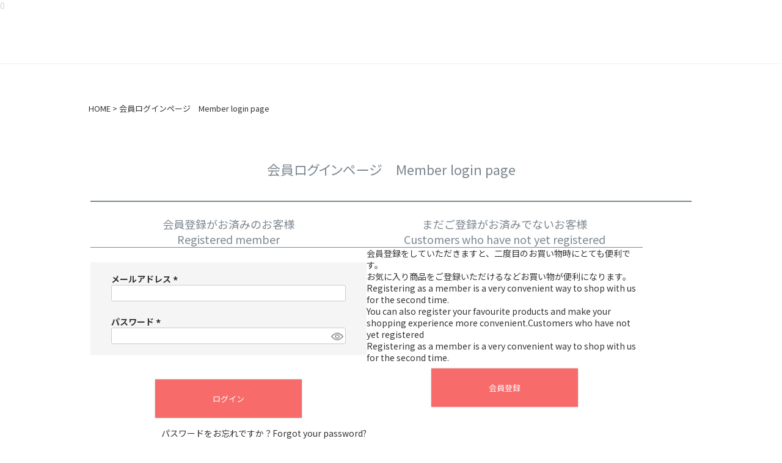

--- FILE ---
content_type: text/html;charset=UTF-8
request_url: https://predatorrat.com/p/login
body_size: 5490
content:
<!DOCTYPE html>
<html lang="ja"><head>
  <meta charset="UTF-8">
  
  <meta name="_csrf" content="gvE1SNDijJvuQzoc_TA-OI_UYZWgTyiJDXnzhHGhOQwMIF1ytJNRK-KG7frDIVssyR0KD7rkTKyRKkqkOUqVtRKSDmloEW0W">
  
  <title>ログイン | プレデターラット</title>
  <meta name="viewport" content="width=device-width">

  <meta name="referrer" content="no-referrer-when-downgrade">
  
  <link rel="stylesheet" href="https://predatorrat.itembox.design/system/fs_style.css?t=20251118042553">
  <link rel="stylesheet" href="https://predatorrat.itembox.design/generate/theme5/fs_theme.css?t=20251118042553">
  <link rel="stylesheet" href="https://predatorrat.itembox.design/generate/theme5/fs_original.css?t=20251118042553">
  
  
  
  
  
  
  <script>
    window._FS=window._FS||{};_FS.val={"amazon":{"v2Enabled":true,"payload":"{\"signInScopes\":[\"email\",\"name\",\"postalCode\"],\"storeId\":\"amzn1.application-oa2-client.e76d959e3f9643979f539cb505c4d824\",\"signInReturnUrl\":\"https://predatorrat.com/p/amazon/signin?fs-state=%7B%22token%22:%226bdc2daa-ba04-4750-91eb-43f1c37ed10d%22,%22returnUrl%22:%22/p/login%22,%22redirectUrl%22:%22/my/top%22,%22loginType%22:%22mypage%22%7D\"}","signature":"UbarDC9av10sW9YG2usdPRLhQpk5CcDIlFBdFtEdbnhB8QL/glMSY/8E8e1fGLHNS1zfo1WZsJVmQkPHjRAf3l8FNIcWMfJz/+Iso1DVjZDeI+tg5FvxqZLZdu/MsnZUfvDrfhUyl6i+1vbzRXqeL7pTFWyAeKqWUKBQSrxnHwRJ4pDf7pqkgH0CiZFJhaCNoS5QHpvoz7me2nf+LhBY3kcd454fYVwkLyp0y4czF/0yC5a/K3WC/EQYnBQy99AC4xK7g1z/jAIka55U+q5UC1MMNymXyM5ub18nutiLS0WEeB/X6LW/Xx+kZEiYDeGyVFerVaZTaNBwTw74AEtYQQ==","publicKeyId":"AGAVY4AYJATKYH3YPWEWSFEK","checkoutSessionId":null,"amazonAction":null,"sellerId":"A2S8QTVLDBASDB","clientId":"amzn1.application-oa2-client.e76d959e3f9643979f539cb505c4d824","sandboxMode":false,"loginUrl":null,"amazonLoggedOut":true,"dynamicUrl":"/my/top","popup":true,"type":"mypage","button":{"color":"Gold","size":null},"v2AuthToken":"eyJhbGciOiJIbWFjU0hBMjU2IiwidHlwIjoiSldUIn0=.[base64].AQsuXRNk7C-HEdYxTT_npimrgnW_1qU_gVRJeQnlE9o="},"tiktok":{"enabled":false,"pixelCode":null},"recaptcha":{"enabled":false,"siteKey":null},"clientInfo":{"memberId":"guest","fullName":"ゲスト","lastName":"","firstName":"ゲスト","nickName":"ゲスト","stageId":"","stageName":"","subscribedToNewsletter":"false","loggedIn":"false","totalPoints":"","activePoints":"","pendingPoints":"","purchasePointExpiration":"","specialPointExpiration":"","specialPoints":"","pointRate":"","companyName":"","membershipCardNo":"","wishlist":"","prefecture":""},"enhancedEC":{"ga4Dimensions":{"userScope":{"login":"{@ member.logged_in @}","stage":"{@ member.stage_order @}"}},"amazonCheckoutName":"Amazon Pay","measurementId":"G-6JTYGDFT0X","dimensions":{"dimension1":{"key":"log","value":"{@ member.logged_in @}"},"dimension2":{"key":"mem","value":"{@ member.stage_order @}"}}},"type":"mypage","shopKey":"predatorrat","device":"PC","cart":{"stayOnPage":false}};
  </script>
  
  <script src="/shop/js/webstore-nr.js?t=20251118042553"></script>
  <script src="/shop/js/webstore-vg.js?t=20251118042553"></script>
  
    <script src="//r2.future-shop.jp/fs.predatorrat/pc/recommend.js"></script>
  
  
  
  
  
  
    <meta property="og:title" content="ログイン | プレデターラット">
    <meta property="og:type" content="website">
    <meta property="og:url" content="https://predatorrat.com/p/login">
    <meta property="og:image" content="https://predatorrat.com/">
    <meta property="og:site_name" content="プレデターラット">
  
  
  
    <script type="text/javascript" >
      document.addEventListener('DOMContentLoaded', function() {
        _FS.CMATag('{"fs_member_id":"{@ member.id @}","fs_page_kind":"other"}')
      })
    </script>
  
  
  <script src="https://ajax.googleapis.com/ajax/libs/jquery/2.2.4/jquery.min.js"></script>

<!-- **OGPタグ（フリーパーツ）↓↓ -->
<meta property="og:title" content="ログイン | プレデターラット">
<meta property="og:type" content="">
<meta property="og:url" content="https://predatorrat.com/p/login">
<meta property="og:image" content="">
<meta property="og:site_name" content="プレデターラット">
<meta property="og:description" content="">
<!-- **OGPタグ（フリーパーツ）↑↑ -->
<script async src="https://www.googletagmanager.com/gtag/js?id=G-6JTYGDFT0X"></script>


</head>
<body class="fs-body-login" id="fs_Login">

<div class="fs-l-page">
<p class="fs-client-cart-count_set fs-client-cart-count"></p>
<header></header>
<div class="header_cat_wrapper_bg"></div>
<!-- **パンくずリストパーツ （システムパーツ） ↓↓ -->
<nav class="fs-c-breadcrumb">
<ol class="fs-c-breadcrumb__list">
<li class="fs-c-breadcrumb__listItem">
<a href="/">HOME</a>
</li>
<li class="fs-c-breadcrumb__listItem">
会員ログインページ　Member login page
</li>
</ol>
</nav>
<!-- **パンくずリストパーツ （システムパーツ） ↑↑ -->
<main class="fs-l-main"><div id="fs-page-error-container" class="fs-c-panelContainer">
  
  
</div>
<section class="fs-l-pageMain"><!-- **ページ見出し（フリーパーツ）↓↓ -->
<h2 class="fs-c-heading fs-c-heading--page">会員ログインページ　Member login page</h2>
<!-- **ページ見出し（フリーパーツ）↑↑ -->

<div class="fs-c-loginForm"><section class="fs-c-registeredUsers fs-c-subSection"><!-- **ログインパーツ（システムパーツ）↓↓ -->
<h2 class="fs-c-registeredUsers__title fs-c-subSection__title">会員登録がお済みのお客様<br>Registered member</h2>
<div class="fs-c-fsLogin fs-c-inputInformation">
  <form action="/p/login" method="post" name="fs_form" id="fs_form">
    <div class="fs-c-inputInformation__field">
      <fieldset form="fs_form" name="" class="fs-c-fsLoginField">
        <table class="fs-c-inputTable">
          <tbody>
            
            <tr>
              <th class="fs-c-inputTable__headerCell" scope="row">
                <label for="fs_input_mailAddress" class="fs-c-inputTable__label">メールアドレス
                  <span class="fs-c-requiredMark">(必須)</span>
                </label>
              </th>
              <td class="fs-c-inputTable__dataCell">
                <div class="fs-c-inputField">
                  <div class="fs-c-inputField__field">
                    <input type="text" name="mailAddress" id="fs_input_mailAddress" value="">
                  </div>
                </div>
              </td>
            </tr>
            
            <tr>
              <th class="fs-c-inputTable__headerCell" scope="row">
                <label for="fs_input_password" class="fs-c-inputTable__label">パスワード
                  <span class="fs-c-requiredMark">(必須)</span>
                </label>
              </th>
              <td class="fs-c-inputTable__dataCell">
                <div class="fs-c-inputField">
                  <div class="fs-c-inputField__field fs-c-inputGroup">
                    <input type="password" name="password" id="fs_input_password" value="">
                    <button type="button" name="button" class="fs-c-button--displayPassword fs-c-button--particular" aria-label="パスワードマスク切替"></button>
                  </div>
                </div>
              </td>
            </tr>
          </tbody>
        </table>
      </fieldset>
    </div>
    <div class="fs-c-inputInformation__button fs-c-buttonContainer fs-c-buttonContainer--login">
      <button type="submit" class="fs-c-button--login fs-c-button--primary">
  <span class="fs-c-button__label">ログイン</span>
</button>

    </div>


    <input type="hidden" name="_csrf" value="gvE1SNDijJvuQzoc_TA-OI_UYZWgTyiJDXnzhHGhOQwMIF1ytJNRK-KG7frDIVssyR0KD7rkTKyRKkqkOUqVtRKSDmloEW0W" />
  </form>
  <div class="fs-c-inputInformation__link fs-c-textLinkContainer"><a href="/p/forgot-password" class="fs-c-textLink">パスワードをお忘れですか？Forgot your password?</a></div>
</div>
<!-- **ログインパーツ（システムパーツ）↑↑ -->

<!-- **他社サービスログインエリア（システムパーツグループ）↓↓ -->
  <div class="fs-c-otherServiceLogin">
      
<!-- **連携ログインパーツ（システムパーツ）↓↓ -->
<div class="fs-c-linkedServiceLogin">
  <h2 class="fs-c-linkedServiceLogin__title">連携サービスでログイン・会員登録<br>Login or register as a member with a linked service</h2>
  <div class="fs-c-linkedServiceLogin__body">
  
    <div class="fs-c-linkedServiceLogin__login">
      
      
      <div class="fs-c-anotherLogin fs-c-anotherLogin--amazon">
  <div class="fs-c-anotherLogin__message fs-c-anotherLogin__message--amazon"><p>Amazon.co.jpにご登録の情報を利用してログインまたは会員登録されるお客様は、「Amazonアカウントでログイン」ボタンよりお進みください。</p>
<p>If you wish to login or register using your Amazon.co.jp registration details, please click on the ‘Login with Amazon account’ button.</p></div>
  <div class="fs-c-anotherLogin__button fs-c-anotherLogin__button--amazon fs-c-buttonContainer" id="AmazonPayButton">
</div>
</div>
    </div>
  </div>
</div>
<!-- **連携ログインパーツ（システムパーツ）↑↑ -->


  </div>
<!-- **他社サービスログインエリア（システムパーツグループ）↑↑ -->

</section>

<!-- **futureshop非会員エリア（システムパーツグループ）↓↓ -->
  <section class="fs-c-newUsers fs-c-subSection">
    
<!-- **会員登録誘導表示（システムパーツ）↓↓ -->
<h2 class="fs-c-newUsers__title fs-c-subSection__title">まだご登録がお済みでないお客様<br>Customers who have not yet registered</h2>
<div class="fs-c-newUsers__message fs-c-subSection__message">会員登録をしていただきますと、二度目のお買い物時にとても便利です。<br>お気に入り商品をご登録いただけるなどお買い物が便利になります。<br>
Registering as a member is a very convenient way to shop with us for the second time.<br>
You can also register your favourite products and make your shopping experience more convenient.Customers who have not yet registered<br>
Registering as a member is a very convenient way to shop with us for the second time.</div>
<div class="fs-c-buttonContainer fs-c-buttonContainer--memberRegister">
  
  
    <a href="/p/register" class="fs-c-button--memberRegister fs-c-button--primary">
  <span class="fs-c-button__label">会員登録</span>
</a>
  
    
</div>
<!-- **会員登録誘導表示（システムパーツ）↑↑ -->

  </section>
<!-- **futureshop非会員エリア（システムパーツグループ）↑↑ -->
</div>
</section></main>
<footer class="fs-l-footer">
<footer></footer>

<script>
$('#register #fs_form select:eq(0)').closest('td').after('<img src="https://predatorrat.itembox.design/item/oversea.png" style="display:none; margin-top:20px;">');

$('#fs_label_name').html('氏名 (必須)<br/>Full name (required) *');
$('#fs_label_nameKana').html('氏名（フリガナ） (必須)<br/>Full name in English (required) *');
$('#fs_label_email').html('Ｅメールアドレス (必須)<br/>Email address (required) *');
$('#fs_label_zipCode').html('郵便番号 (必須)<br/>Postal code (required) *');
$('label[for="fs_input_prefecture"]').html('都道府県 (必須) *<br/>日本国外の方は「その他」を選んでください<br/>Prefecture (required) If you are outside Japan, please select ‘Other’.');
$('#fs_label_addressLine1').html('住所1 (国・市区町村) (必須)<br/>Address 1 (Country/City) (required) *');
$('#fs_label_addressLine2').html('住所2 (番地) (必須)<br/>Address 2 (Street Address) (required) *');
$('#fs_label_addressLine3').html('住所3 (建物名) (必須)<br/>Address 3 (Building name) (required) *');
$('#fs_label_phoneNumber').html('お電話番号 (必須)<br/>Telephone number (required) *');
$('span.fs-c-inputTable__label:contains("メールマガジンの購読")').html('メールマガジンの購読 (必須)<br/>Newsletter subscription (required) *');

$('label[for="fs_input_memberPolicyAgree"] span a').css('display','inline');
$('label[for="fs_input_privacyAgree"] span a').css('display','inline');

$('label[for="fs_input_newsletter-01"] span.fs-c-radio__radioLabelText').html('Yes');
$('label[for="fs_input_newsletter-02"] span.fs-c-radio__radioLabelText').html('No');
</script>
</footer>
</div>
<script><!--
_FS.setTrackingTag('%3C%21--+WorldShopping+Checkout+--%3E%0A%3Cscript+type%3D%22text%2Fjavascript%22+charset%3D%22UTF-8%22+async%3D%22true%22+src%3D%22https%3A%2F%2Fcheckout-api.worldshopping.jp%2Fv1%2Fscript%3Ftoken%3Dpredatorrat_com%22%3E%3C%2Fscript%3E%0A%3C%21--+End+WorldShopping+Checkout+--%3E');
--></script>





<script src="/shop/js/webstore.js?t=20251118042553"></script>
</body></html>